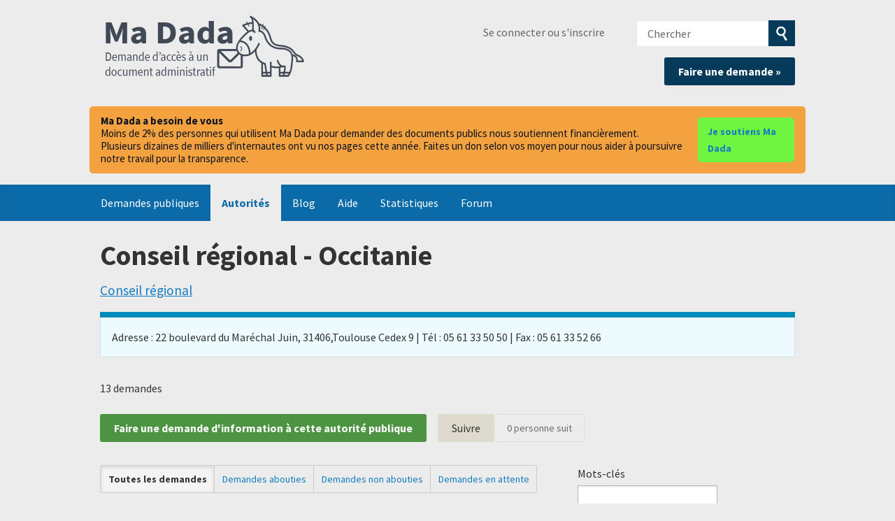

--- FILE ---
content_type: text/html; charset=utf-8
request_url: https://madada.fr/body/conseil_regional_occitanie
body_size: 38405
content:
<!DOCTYPE html>
<html lang="fr-FR" class="no-js">
  <head>
    <meta charset="utf-8">
    <meta name="csrf-param" content="authenticity_token" />
<meta name="csrf-token" />

    <title>
        Conseil régional - Occitanie- voir et créer des demandes d'accès aux informations  - Ma Dada
    </title>

    <link rel="icon" type="image/x-icon" href="/assets/favicon-8b3eba421d6369886757e45f162f231573f7e1ea93311dda098e9ad593ced1ba.ico" />


      <!--[if LTE IE 7]>
<link rel="stylesheet" href="/assets/responsive/application-lte-ie7-8e5a29282fb5b85930582bfbb7f968ea05b2038cae23e444324dbe48115edfd6.css" title="Main" media="all" />
<![endif]-->

<!--[if IE 8]>
<link rel="stylesheet" href="/assets/responsive/application-ie8-8d66de3aa4471d66b07f6a82f3a47c46079f3e125559272082ac2702e8536f56.css" title="Main" media="all" />
<![endif]-->

<!--[if IE 8]>
<link rel="stylesheet" href="/assets/responsive/application-ie8-8d66de3aa4471d66b07f6a82f3a47c46079f3e125559272082ac2702e8536f56.css" title="Main" media="all" />
<![endif]-->

<!--[if GT IE 8]><!-->
<link rel="stylesheet" href="/assets/responsive/application-50cbca25baa78cda333322b03fbd86bf27462c760067947952bb5a08d81644fa.css" title="Main" media="all" />
<!--<![endif]-->

  <link rel="stylesheet" href="/assets/responsive/print-f382691f6b7273571ffb7f402fe142b58891fec1e115fe46abdd8e80a3c064cc.css" media="print" />


        <link rel="alternate" type="application/atom+xml" title="droit d'accès à l'information demandes à 'Conseil régional - Occitanie'" href="https://madada.fr/feed/body/conseil_regional_occitanie">
          <link rel="alternate" type="application/json" title="JSON version of droit d'accès à l'information demandes à 'Conseil régional - Occitanie'" href="https://madada.fr/feed/body/conseil_regional_occitanie.json">
      <link rel="alternate" type="application/json" title="JSON version of this page" href="/body/conseil_regional_occitanie.json">

    <meta name="viewport" content="width=device-width, initial-scale=1.0" />
    
<meta property="og:site_name" content="Ma Dada" />

  <meta property="og:title" content="Conseil régional - Occitanie- voir et créer des demandes d'accès aux informations " />
  <meta property="og:type" content="article" />

<meta property="og:description" content="Ma Dada est un site associatif qui vous aide à demander des documents publics, dits “administratifs” (rapports, contrats, factures, algorithmes, etc.)" />



<meta property="og:image" content="https://madada.fr/assets/logo-opengraph-553e989f6b596ac5cca2dfdb1f84d2e06c4e28c53c72ef55d4b14c057f6d91d2.png" />
<meta property="og:url" content="https://madada.fr/body/conseil_regional_occitanie" />
<meta property="og:image:width" content="256" />
<meta property="og:image:height" content="256" />

    <!-- <link href='https://fonts.googleapis.com/css?family=Source+Sans+Pro:400,400italic,700&subset=latin,latin-ext' rel='stylesheet' type='text/css'> -->
<!-- Matomo -->
<script type="text/javascript">
  if (window.location.hostname.indexOf('madada.fr') >= 0) {
    var _paq = window._paq || [];
    _paq.push(["setDoNotTrack", true]);
    _paq.push(["disableCookies"]);
    _paq.push(['trackPageView']);
    _paq.push(['enableLinkTracking']);
    (function() {
      var u="https://madada.matomo.cloud/";
      _paq.push(['setTrackerUrl', u+'matomo.php']);
      _paq.push(['setSiteId', '1']);
      var d=document, g=d.createElement('script'), s=d.getElementsByTagName('script')[0];
      g.type='text/javascript'; g.async=true; g.defer=true; g.src='//cdn.matomo.cloud/madada.matomo.cloud/matomo.js'; s.parentNode.insertBefore(g,s);
    })();
  }
</script>
<noscript><p><img src="https://madada.matomo.cloud/matomo.php?idsite=1&amp;rec=1" style="border:0;" alt="" /></p></noscript>
<!-- End Matomo Code -->

    <!-- Replace the html tag's no-js class with js -->
    <script>
      (function(H){
        H.className = H.className.replace(/\bno-js\b/,'js-loaded')
      })(document.documentElement);
    </script>
    
  </head>
  <body class=" ">
    <div class="entirebody">

      <nav aria-label="Skip navigation bar">
        <a href="#content" class="show-with-keyboard-focus-only skip-to-link" tabindex="0">Skip to content</a>
      </nav>

      <!-- begin popups -->
        
        <div id="country-message">
        </div>
      <!-- end popups -->

      <div class="only-show-for-print">
  <p class="print-information">Printed from https://madada.fr/body/conseil_regional_occitanie on January 24, 2026 10:51</p>
</div>
<div id="banner" class="banner " role="banner">
  <div id="banner_inner" class="banner_inner">
    <div id="banner_content" class="banner_content">
      <div class="banner_site-title">
        <h1><a id="logo" class="site-title__logo" href="/">Ma Dada</a></h1>
      </div>

      <div class="rsp_menu_button">
        <a href="#banner" class="open"> <i class="icon-menu"></i> Menu </a>
        <a href="#" class="close"> <i class="icon-menu"></i> Close </a>
      </div>

      <div id="user_locale_switcher" class="locale-list">
  </div>
        <div id="logged_in_bar" class="logged_in_bar account-link-menu-item">
  <a class="sign_in_link" href="/profile/sign_in?r=%2Fbody%2Fconseil_regional_occitanie">Se connecter ou s'inscrire</a>
</div>

      <div id="navigation_search" class="navigation_search">
        <form id="navigation_search_form" class="navigation_search_form" method="get" action="/search" role="search">
          <label class="visually-hidden" for="navigation_search_button">
            Chercher
          </label>
          <input type="search" name="query" id="navigation_search_button" class="navigation_search_button" placeholder="Chercher" title="Entrez votre terme de recherce ici" />
          <button type="submit" style="background-color: #063a5b;">
            <span class="visually-hidden">
              Soumettre la recherche
            </span>
          </button>
        </form>
        <div class="header_request_btn">
          <a class="new-request__make-new-requests" href="/selectionner_autorite" style="float: right;">Faire une demande »</a>
        </div>
      </div>
    </div>

    <style>
#madada-donate-banner {
  width: 100%;
  background-color: #ececec;
  padding-bottom: 1em;
  padding-top: 1em;
}

.madada-donate-inner {
  background-color:#f4a140;
  border-radius: 5px;
  max-width: 64em;
  margin: 0 auto;
  padding: 12px 16px;
  display: flex;
  gap: 12px;
  align-items: center;
  justify-content: space-between;
}

.madada-donate-text {
  color: #0b1220;
  font-size: 15px;
  line-height: 1.2;
  display: flex;
  flex-direction: column;
  gap: 8px;
  align-items: baseline;
}

.madada-donate-btn,
.madada-donate-btn:visited {
  background-color: #6ff440;
  color: #031c2b;
  text-decoration: none;
  padding: 8px 14px;
  border-radius: 5px;
  font-weight: 600;
  font-size: 14px;
  transition: background-color 300ms ease-out;
}

@media (max-width: 720px) {
  .madada-donate-inner {
    flex-direction: column;
    align-items: stretch;
    gap: 10px;
  }
  .madada-donate-text { font-size: 14px; }
  .madada-donate-btn { width: 100%; text-align: center; padding: 10px 12px; }
}
</style>

<div id="madada-donate-banner" role="region" aria-label="Bandeau de dons">
  <div class="madada-donate-inner">
    <div class="madada-donate-text">
      <strong>Ma Dada a besoin de vous</strong>
      <span>Moins de 2% des personnes qui utilisent Ma Dada pour demander des documents publics nous soutiennent financièrement.</span>
      <span>Plusieurs dizaines de milliers d'internautes ont vu nos pages cette année. Faites un don selon vos moyen pour nous aider à poursuivre notre travail pour la transparence.</span>
    </div>
    <a class="madada-donate-btn" href="https://madada.fr/dons" rel="noopener" target="_blank">Je soutiens Ma Dada</a>
  </div>
</div>

    <div id="topnav" class="topnav ">
  <nav aria-label="Main navigation">
    <ul id="navigation" class="navigation">
        <li class="">
  <a href="/list">Demandes publiques</a>
</li>

<li class="selected">
  <a href="/body/list/all">Autorités</a>
</li>

<li class="">
  <a href="/madada_blog">Blog</a>
</li>

<li class="">
  <a href="/help/about">Aide</a>
</li>

<li class="">
  <a href="/stats">Statistiques</a>
</li>

<li class="">
  <a href="/forum">Forum</a>
</li>

    </ul>
  </nav>
</div>


  </div>
</div>



      <div id="wrapper">
        <div id="content" role="main">

          <div id="public_body_show" class="controller_public_body">
            <div class="authority__header" vocab="http://schema.org/" typeof="GovernmentOrganization">
  <meta property="sameAs" content="http://www.wikidata.org/entity/Q20723423">
  <h1 property="name">Conseil régional - Occitanie</h1>
  <p class="authority__header__subtitle">
    <a href="/body/list/cr">Conseil régional</a>  </p>
  <div id="stepwise_make_request" class="stepwise_make_request">
      <aside class="authority__header__notes" id="notes"><article id="note_18293" class="note note--style-original">Adresse : 22 boulevard du Maréchal Juin, 31406,Toulouse Cedex 9 | Tél : 05 61 33 50 50 | Fax : 05 61 33 52 66</article></aside>
  </div>
  <div class="authority__header__stats">
    13 demandes
  </div>
<div class="authority__header__action-bar-container">
  <div class="authority__header__action-bar">
    <div class="action-bar__make-request">
        <a class="link_button_green make-request__action" href="/new/conseil_regional_occitanie">
            Faire une demande d'information à cette autorité publique
</a>    </div>
    <div class="action-bar__follow">
      <div class="action-bar__follow-button">
          <div class="feed_link">
            <a class="link_button_green track__action" href="/track/body/conseil_regional_occitanie">Suivre</a>
          </div>
      </div>
      <div class="action-bar__follower-count">
        <span id="follow_count">0</span> personne suit
      </div>
    </div>
  </div>
</div>
</div>
<div class="authority__body">
  <div class="authority__body__foi-results">
      <a name="results"></a>
        <div class="list-filter-item">
  <div class="filter-request-types">
    <ul>
        <li>
            <span>Toutes les demandes</span>
        </li>
        <li>
              <a href="/body/conseil_regional_occitanie/successful?#results">Demandes abouties</a>
        </li>
        <li>
              <a href="/body/conseil_regional_occitanie/unsuccessful?#results">Demandes non abouties</a>
        </li>
        <li>
              <a href="/body/conseil_regional_occitanie/awaiting?#results">Demandes en attente</a>
        </li>
    </ul>
  </div>
</div>

        
<div class="request_listing">
  <div class="request_left">
    <span class="head">
        <a href="/request/notes_de_frais_carole_delga#incoming-13237">Notes de frais Carole Delga</a>
    </span>

    <div class="requester">
      Réponse de <a href="https://madada.fr/body/conseil_regional_occitanie">Conseil régional - Occitanie</a> le <time datetime="2025-09-19T12:21:30+02:00" title="2025-09-19 12:21:30 +0200">19 septembre 2025</time>.
    </div>

    <p>
      <i class="icon-standalone icon_waiting_response_overdue"></i>
      <strong>
        En retard (plus de 30 jours)
      </strong>
    </p>
    </span>

  </div>

  <div class="request_right">
    <span class="desc">
      Madame, Monsieur,

 Je vous prie de trouver en pièce jointe, au format PDF, le courrier qui
 vous est destiné.

 Merci de ne pas répondre à ce courriel...
    </span>
  </div>
</div>


        
<div class="request_listing">
  <div class="request_left">
    <span class="head">
        <a href="/request/demande_note_de_frais_et_remuner#incoming-14063">Demande note de frais et rémunération de Zina BOURGUET</a>
    </span>

    <div class="requester">
      Réponse de <a href="https://madada.fr/body/conseil_regional_occitanie">Conseil régional - Occitanie</a> le <time datetime="2025-11-14T15:40:55+01:00" title="2025-11-14 15:40:55 +0100">14 novembre 2025</time>.
    </div>

    <p>
      <i class="icon-standalone icon_partially_successful"></i>
      <strong>
        Partiellement aboutie
      </strong>
    </p>
    </span>

  </div>

  <div class="request_right">
    <span class="desc">
      Bonjour Monsieur, 

A la suite de votre demande, vous trouverez ci-joint les documents sollicités : 

- délibérations de l'assemblée plénière précisant...
    </span>
  </div>
</div>


        
<div class="request_listing">
  <div class="request_left">
    <span class="head">
        <a href="/request/rapport_de_la_derniere_commissio_12#incoming-10703">Rapport de la dernière commission de sécurité</a>
    </span>

    <div class="requester">
      Réponse de <a href="https://madada.fr/body/conseil_regional_occitanie">Conseil régional - Occitanie</a> le <time datetime="2025-01-29T14:51:58+01:00" title="2025-01-29 14:51:58 +0100">29 janvier 2025</time>.
    </div>

    <p>
      <i class="icon-standalone icon_not_held"></i>
      <strong>
        Information non détenue
      </strong>
    </p>
    </span>

  </div>

  <div class="request_right">
    <span class="desc">
      Madame, Monsieur, 

Vous avez sollicité de la Région Occitanie les derniers rapports des commissions de sécurité incendie pour chacun des lycées public...
    </span>
  </div>
</div>


        
<div class="request_listing">
  <div class="request_left">
    <span class="head">
        <a href="/request/analyse_dimpact_relatif_a_la_pro#incoming-7992">Analyse d'Impact relatif à la protection des données quant à l'utilisation de l'application FAIRTIQ sur le réseau liO SNCF</a>
    </span>

    <div class="requester">
      Réponse de <a href="https://madada.fr/body/conseil_regional_occitanie">Conseil régional - Occitanie</a> le <time datetime="2024-03-04T17:23:27+01:00" title="2024-03-04 17:23:27 +0100">4 mars 2024</time>.
    </div>

    <p>
      <i class="icon-standalone icon_not_held"></i>
      <strong>
        Information non détenue
      </strong>
    </p>
    </span>

  </div>

  <div class="request_right">
    <span class="desc">
      Cher Monsieur, 

Vous avez sollicité la communication de l'analyse d'impact relatif à la protection des données (AIPD) relative à l'utilisation de l'ap...
    </span>
  </div>
</div>


        
<div class="request_listing">
  <div class="request_left">
    <span class="head">
        <a href="/request/cacfu_donnees_financieres_2016_a_6#incoming-7775">CA/CFU : données financières 2016 à 2022</a>
    </span>

    <div class="requester">
      Réponse de <a href="https://madada.fr/body/conseil_regional_occitanie">Conseil régional - Occitanie</a> le <time datetime="2024-01-25T16:36:34+01:00" title="2024-01-25 16:36:34 +0100">25 janvier 2024</time>.
    </div>

    <p>
      <i class="icon-standalone icon_successful"></i>
      <strong>
        Aboutie
      </strong>
    </p>
    </span>

  </div>

  <div class="request_right">
    <span class="desc">
      Cher Monsieur, 

Vous avez sollicité la communication au format Excel des données des Comptes Administratifs ou Compte Financier Unique des exercices 2...
    </span>
  </div>
</div>


        
<div class="request_listing">
  <div class="request_left">
    <span class="head">
        <a href="/request/demande_de_communication_des_not_13#outgoing-46796">Demande de communication des notes de frais des élus du Conseil Régional d'Occitanie</a>
    </span>

    <div class="requester">
      Recours amiable envoyé à <a href="https://madada.fr/body/conseil_regional_occitanie">Conseil régional - Occitanie</a> le <time datetime="2024-01-12T10:22:40+01:00" title="2024-01-12 10:22:40 +0100">12 janvier 2024</time>.
    </div>

    <p>
      <i class="icon-standalone icon_internal_review"></i>
      <strong>
        Demande de recours gracieux effectuée
      </strong>
    </p>
    </span>

  </div>

  <div class="request_right">
    <span class="desc">
      Madame, Monsieur, 

Au titre du droit d’accès aux documents administratifs, tel que prévu notamment par le Livre III du Code des relations entre le pu...
    </span>
  </div>
</div>


        
<div class="request_listing">
  <div class="request_left">
    <span class="head">
        <a href="/request/subventions_accordees_par_le_con_4#outgoing-46784">Subventions accordées par le Conseil régional de 2021 à 2023</a>
    </span>

    <div class="requester">
      Recours amiable envoyé à <a href="https://madada.fr/body/conseil_regional_occitanie">Conseil régional - Occitanie</a> le <time datetime="2024-01-12T10:09:02+01:00" title="2024-01-12 10:09:02 +0100">12 janvier 2024</time>.
    </div>

    <p>
      <i class="icon-standalone icon_internal_review"></i>
      <strong>
        Demande de recours gracieux effectuée
      </strong>
    </p>
    </span>

  </div>

  <div class="request_right">
    <span class="desc">
      Madame, Monsieur, 

Au titre du droit d’accès aux documents administratifs, tel que prévu notamment par le Livre III du Code des relations entre le pu...
    </span>
  </div>
</div>


        
<div class="request_listing">
  <div class="request_left">
    <span class="head">
        <a href="/request/la_quadrature_du_net_demande_cad_129">La Quadrature du Net: demande CADA registre des activités de traitement/inventaire des principaux traitements algorithmiques</a>
    </span>

    <div class="requester">
      Demande envoyée à <a href="https://madada.fr/body/conseil_regional_occitanie">Conseil régional - Occitanie</a> le <time datetime="2023-08-04T12:21:04+02:00" title="2023-08-04 12:21:04 +0200">4 août 2023</time>.
    </div>

    <p>
      <i class="icon-standalone icon_waiting_response_overdue"></i>
      <strong>
        En retard (plus de 30 jours)
      </strong>
    </p>
    </span>

  </div>

  <div class="request_right">
    <span class="desc">
      Madame, Monsieur,

Au titre du droit d’accès aux documents administratifs, tel que prévu notamment par le Livre III du Code des Relations entre le pub...
    </span>
  </div>
</div>


        
<div class="request_listing">
  <div class="request_left">
    <span class="head">
        <a href="/request/notes_de_frais_30">Notes de frais</a>
    </span>

    <div class="requester">
      Demande envoyée à <a href="https://madada.fr/body/conseil_regional_occitanie">Conseil régional - Occitanie</a> le <time datetime="2023-05-31T14:10:15+02:00" title="2023-05-31 14:10:15 +0200">31 mai 2023</time>.
    </div>

    <p>
      <i class="icon-standalone icon_saisine_cada"></i>
      <strong>
        Saisine CADA en cours
      </strong>
    </p>
    </span>

  </div>

  <div class="request_right">
    <span class="desc">
      Madame, Monsieur,
Au titre du droit d’accès aux documents administratifs, tel que prévu notamment par le Livre III du Code des relations entre le publ...
    </span>
  </div>
</div>


        
<div class="request_listing">
  <div class="request_left">
    <span class="head">
        <a href="/request/repertoire_dinformations_publiqu_111">Répertoire d'informations publiques (RIP)</a>
    </span>

    <div class="requester">
      Demande envoyée à <a href="https://madada.fr/body/conseil_regional_occitanie">Conseil régional - Occitanie</a> le <time datetime="2023-03-07T16:31:18+01:00" title="2023-03-07 16:31:18 +0100">7 mars 2023</time>.
    </div>

    <p>
      <i class="icon-standalone icon_waiting_response_very_overdue"></i>
      <strong>
        Très en retard
      </strong>
    </p>
    </span>

  </div>

  <div class="request_right">
    <span class="desc">
      Madame, Monsieur,

L'article L322-6 du Code des relations entre le public et l'administration (CRPA) oblige depuis 2005 toutes les administrations qui...
    </span>
  </div>
</div>


        
<div class="request_listing">
  <div class="request_left">
    <span class="head">
        <a href="/request/demande_de_communication_de_docu_20#incoming-900">Demande de communication de documents administratifs relatifs à la vidéoprotection et à l'utilisation de logiciels d’analyses d’images sur votre réseau de transport</a>
    </span>

    <div class="requester">
      Réponse de <a href="https://madada.fr/body/conseil_regional_occitanie">Conseil régional - Occitanie</a> le <time datetime="2021-05-20T17:52:25+02:00" title="2021-05-20 17:52:25 +0200">20 mai 2021</time>.
    </div>

    <p>
      <i class="icon-standalone icon_not_held"></i>
      <strong>
        Information non détenue
      </strong>
    </p>
    </span>

  </div>

  <div class="request_right">
    <span class="desc">
      Cher Monsieur, 

Vous avez sollicité la communication des documents et annexes relatifs à la vidéoprotection, à l’utilisation de la vidéoprotection int...
    </span>
  </div>
</div>


        
<div class="request_listing">
  <div class="request_left">
    <span class="head">
        <a href="/request/etat_des_indemnites_12#incoming-761">Etat des indemnités</a>
    </span>

    <div class="requester">
      Réponse de <a href="https://madada.fr/body/conseil_regional_occitanie">Conseil régional - Occitanie</a> le <time datetime="2021-04-13T00:36:16+02:00" title="2021-04-13 00:36:16 +0200">13 avril 2021</time>.
    </div>

    <p>
      <i class="icon-standalone icon_successful"></i>
      <strong>
        Aboutie
      </strong>
    </p>
    </span>

  </div>

  <div class="request_right">
    <span class="desc">
      Cher Monsieur, 

L'état des indemnités des élus est voté chaque année par le Conseil Régional. 
Vous trouverez la délibération de l'Assemblée Plénière...
    </span>
  </div>
</div>


        
<div class="request_listing">
  <div class="request_left">
    <span class="head">
        <a href="/request/demande_de_communication_des_doc#incoming-643">demande de communication des documents relatif a la video surveillance sur SETE 34200</a>
    </span>

    <div class="requester">
      Réponse de <a href="https://madada.fr/body/conseil_regional_occitanie">Conseil régional - Occitanie</a> le <time datetime="2021-03-16T10:06:57+01:00" title="2021-03-16 10:06:57 +0100">16 mars 2021</time>.
    </div>

    <p>
      <i class="icon-standalone icon_waiting_response_very_overdue"></i>
      <strong>
        Très en retard
      </strong>
    </p>
    </span>

  </div>

  <div class="request_right">
    <span class="desc">
      Chère Madame, 

J'accuse réception de votre demande. 

Vous sollicitez les documents "relatifs aux relevés de données issues de la vidéo surveillance s...
    </span>
  </div>
</div>


      
        <p>
          Seules les demandes faites en utilisant Ma Dada sont visibles
          <a href="/help/about">?</a>
        </p>
  </div>
  <div class="authority__body__sidebar" role="complementary">
      

<div id="list-filter" class="list-filter">
  <form id="filter_requests_form" action="/body/conseil_regional_occitanie" accept-charset="UTF-8" method="get">
    <div class="list-filter-item">
      <label class="form_label title" for="query">Mots-clés</label>
      <input type="text" name="query" id="query" />
    </div>

    <div class="list-filter-item">
      <label class="form_label title" for="query">Fait entre</label>
      <input type="text" name="request_date_after" id="request_date_after" class="use-datepicker" size="10" />&nbsp;&nbsp;
      <label class="form_label" for="query">et</label>
      <input type="text" name="request_date_before" id="request_date_before" class="use-datepicker" size="10" />
    </div>

    
    <div class="list-filter-item">
      <input type="submit" name="commit" value="Chercher" data-disable-with="Chercher" />
    </div>
</form></div>

    <div class="sidebar__section more_info">
      <h2>Plus d'infos sur cette autorité publique</h2>

  <a href="https://www.laregion.fr">Page d'accueil de l'autorité publique</a><br>



<a href="/change_request/new/conseil_regional_occitanie">Demandez-nous d'actualiser l'email pour les demandes d'accès à l'information</a><br>

    </div>
    

  </div>
</div>

          </div>
          <div style="clear:both"></div>
        </div>
      </div>

      <nav aria-label="Skip footer">
        <a href="#content" class="show-with-keyboard-focus-only skip-to-link">
          Retour au contenu
        </a>
      </nav>

      <div class="footer" id="footer" role="contentinfo">
  <div class="row">
    <div class="footer__about">
      <p> Ma Dada est un projet de l'association OpenKnowledge France</p>
      <a href="https://okfn.fr" target="_blank">
        <div class="okfnfr_logo"></div>
      </a>
      <ul class="about__contact-links">
        <li>
          <a href="https://doc.madada.fr/a_propos/">Qui sommes-nous ?</a>
        </li>
        <li>
          <a href="/help/contact">Nous contacter</a>
        </li>
        <li>
          <a href="https://doc.madada.fr/usagers/charte/">Charte d'usage</a>
        </li>
        <li>
          <a href="https://doc.madada.fr/usagers/confidentialite">Mention légales - Politique de Confidentialité</a>
        </li>
      </ul>
    </div>
    <div class="col-sm-3 footer__about" style="padding: 2em; background-color:gray; border-radius: 5px">
      <div class="madada-footer__donate">
        <p>
          Vos dons nous permettent de maintenir Ma Dada.
        </p>
        <p>
          Soutenez-nous <a href="https://liberapay.com/madada/">sur Liberapay</a> ou <a href="https://madada.fr/dons">via HelloAsso</a>.
        </p>
      </div>
    </div>
  </div>
  <div class="footer__final">
    <div class="row">
      <div class="final__social-links">
        <ul>
          <li>
            <a href="https://gitlab.com/madada-team">
              <div style="background-image: url(https://madada.fr/assets/gitlab-ab59b6db60c342a0fec0b0b537be5bcef42e918ba94f5a02f60e9fef23692b9a.svg);width: 30px;height: 30px;background-repeat: no-repeat;margin-bottom: 1em"></div>
              Code source</a>
          </li>
          <li>
            <a href="https://mamot.fr/@madadafr">
              <div style="background-image: url(https://madada.fr/assets/mastodon-9cfa457ee375c4fdd4c2bdf92abf3c7954cfe38e3b93998d2f76ac5fe1bc351a.svg);width: 30px;height: 30px;margin-bottom: 1em"></div>
              Mastodon</a>
          </li>
          <li>
            <a href="https://aperi.tube/c/madada_channel/videos">
              <div style="background-image: url(https://madada.fr/assets/peertube-8f5ca3a2c502161d0a46db9c2fe668e611a925e3ad08dd1f270f1d311eb770b1.svg);width: 30px;height: 30px;margin-bottom: 1em"></div>
              Vidéos</a>
          </li>
          <li>
            <a href="https://forum.madada.fr">
              <div style="background-image: url(https://madada.fr/assets/discourse-4de37e24c9e4edc1712c211733bd830b156608c69ed8f458a8652db5810ffcb5.svg); width: 30px;height: 30px;margin-bottom: 1em"></div>
              Forum</a>
          </li>
        </ul>
      </div>
    </div>
  </div>
</div>

    </div>

      

      <script src="/assets/application-d347e0f1101eed046a1f9354366e3f012a7769be1f106dd4706b05c0d1dade3f.js"></script>



        <script type="text/javascript">
  $(function() {
    $(".use-datepicker").datepicker(
      { closeText: 'C\'est fait',
        prevText: 'Précédent',
        nextText: 'Suivant',
        currentText: 'Aujourd\'hui',
        monthNames: ["janvier","février","mars","avril","mai","juin","juillet","août","septembre","octobre","novembre","décembre"],
        monthNamesShort: ["jan.","fév.","mars","avr.","mai","juin","juil.","août","sept.","oct.","nov.","déc."],
        dayNames: ["dimanche","lundi","mardi","mercredi","jeudi","vendredi","samedi"],
        dayNamesShort: ["dim","lun","mar","mer","jeu","ven","sam"],
        dayNamesMin: ["d","l","m","m","j","v","s"],
        weekHeader: 'Wk',
        dateFormat: 'dd/mm/yy' }
    );
  });
  </script>


    <script>
  jQuery('#user_locale_switcher').find('.locale-list-trigger').each(function() {
    jQuery(this).click(function(){
      jQuery(this).parent().toggleClass('active');
    });
  });
</script>
<script src="/assets/tagging_widgets-cb0fe32be30c4de93543ea1d919d4104cadad4c5db838b3b22c9679b45ed7ae6.js"></script>
<script src="/assets/search_cada_opinions-8caec97cb3fd20ef8e8ba63f154c8d3934c8af5b7f0d87eb348616e8190f7151.js"></script>

<script>
(function($) {
  // Define the tree as a list of items so we can feed it to
  // meilisearch. Compute a breadcrumbs path for each item,
  // by concatenating the steps leading to it, so that search
  // can match the full set of words.
    tree = [
      {
        id: 123,
        parent: null,
        q: "Le document que je souhaite demander concerne:",
        r: [
          {
            t: "La santé, les prestations sociales",
            goto: 224,
          },
          {
            t: "La santé et sécurité au travail",
            goto: 225,
          },
          {
            t: "La fonction publique",
            goto: 226,
          },
          {
            t: "L'urbanisme",
            goto: 227,
          },
          {
            t: "Les finances locales",
            goto: 228,
          },
          {
            t: "Un marché public",
            goto: 229,
          },
          {
            t: "Autres thèmes",
            goto: 230,
          },
        ]
      },
      {
        id: 224,
        parent: 123,
        q: "De quel type de document s'agit-il?",
        r: [
          {
            t: "Relevés CPAM, CAF, retraites",
            comm: false,
            madada: false,
          },
          {
            t: "Dossier médical personnel ou éléments relatifs au secret médical d’une personne vivante ou décédée il y a moins de 25 ans",
            comm: false,
            madada: false,
          },
          {
            t: "Dossier médical concernant une personne décédée depuis plus de 25 ans (ou née il y a plus de 120 ans si la date de décès est inconnue)",
            comm: true,
            madada: true,
          },
        ],
      },
      {
        id: 225,
        parent: 123,
        q: "De quel type de document s'agit-il?",
        r: [
          {
            t: "Attestations, consignes, résultats et rapports relatifs aux vérifications et contrôles",
            comm: true,
            madada: true,
            notes: "Communicable si le document date de plus de 50 ans",
          },
          {
            t: "Observations et mises en demeure notifiées par l'inspection du travail",
            comm: true,
            madada: true,
            notes: "Communicable si le document date de plus de 50 ans",
          },
        ],
      },
      {
        id: 226,
        parent: 123,
        q: "De quel type de document s'agit-il?",
        r: [
          {
            t: "Un dossier d'agent public",
            comm: true,
            madada: false,
          },
          {
            t: "L'organigramme d'un service,  une liste d'agents",
            comm: true,
            madada: true,
          },
        ],
      },
      {
        id: 227,
        parent: 123,
        q: "De quel type de document s'agit-il?",
        r: [
          {
            t: "Un permis de construire, de démolir, d'aménager",
            comm: true,
            madada: false,
            notes: "Les documents préparatoires ne sont pas communicables",
          },
          {
            t: "Un Plan Local d'Urbanisme (PLU) ou un Plan d'Occupation des Sols (POS)",
            comm: true,
            madada: true,
            notes: "Les documents préparatoires ne sont pas communicables",
          },
        ],
      },
      {
        id: 228,
        parent: 123,
        q: "De quel type de document s'agit-il?",
        r: [
          {
            t: "Le budget, les factures",
            comm: true,
            madada: true,
          },
          {
            t: "Les subventions accordées aux associations",
            comm: true,
            madada: true,
          },
        ],
      },
      {
        id: 229,
        parent: 123,
        q: "De quel type de document s'agit-il?",
        r: [
          {
            t: "Le Bordereau des Prix Unitaires (BPU), la décomposition des prix globaux et forfaitaires (DPGF), un mémoire technique",
            comm: false,
            madada: false,
          },
        ],
      },
      {
        id: 230,
        parent: 123,
        q: "De quel type de document s'agit-il?",
        r: [
          {
            t: "Délibérations des collectivités territoriales (compte rendu ou procès-verbal)",
            comm: true,
            madada: true,
            notes: "Communicable sauf délibérations concernant la vie privée, par exemple concernant le licenciement d'un agent pour faute",
          },
          {
            t: "Documents parlementaires",
            comm: false,
            madada: false,
            notes: "Les documents produits par une assemblée parlementaire ne sont en principe pas soumis au droit d'accès",
          },
        ],
      },
    ];

    /*
     * display the outcome of the series of questions
     */
    function showResult(node){
      var r = $("#result");
      r.empty();
      if (node.comm && !node.madada) {
        r.append("<div class='result'>Ces documents sont probablement communicables, mais pas via Ma Dada, parce qu'il existe des restrictions à leur diffusion. Ceci est le cas pour des documents qui ne peuvent être communiqués qu'à des personnes spécifiques. Nous vous recommandons de contacter directement le service en question, hors de Ma Dada.</div>");
      } else if (node.comm && node.madada) {
        r.append('<div class="result">Ces documents peuvent être demandés via Ma Dada.</div>');
      } else {
        r.append('<div class="result">Ces documents ne sont pas communicables.</div>');
      }
      if (node.notes !== undefined) {
        r.append(`<span>${node.notes}</span>`);
      }

      r.append("<div><em>Notez que Ma Dada ne peut garantir la communicabilité (ou non) des documents que vous souhaitez demander. Il existe de nombreux cas d'exceptions difficiles à résumer ici.</em></div>");
    };

    /*
     * Traverse the decision tree, this is only callable on questions:
     * the leaves of the decision tree should be passed to showResult
     */
    function decide(node) {
        if (node.hasOwnProperty("comm")) {
            $("#result").text(node.comm);
            return;
        }

        $("#question").text(node.q);

        var $answers = $("#answers");
        $answers.empty();
        $.each(node.r, function(answer, subNode) {
            var $button = $('<span class="btn">').text(subNode.t).click(function() {
                if (subNode.goto !== undefined) {
                  var nextNode = tree.find(function(node) { return node.id === subNode.goto });
                  decide(nextNode);
                } else {
                  // we have a result, show it
                  $("#question").empty();
                  $answers.empty();
                  showResult(subNode);
                };
            });
            $answers.append($button);
        });
        $("div#back").empty().append('<span class="btn" id="restart">Recommencer</span>');
        $("span#restart").on("click", function() { $("#answers").add("#result").empty(); decide(tree[0]); });
    };

    /*
     * Set up click handlers to redirect to the relevant request template
     * using the pre-filled request system, which avoids sending all text
     * contents with each request form.
     * The full text for the template is in madada-custom-routes.rb
     */
    function activateTemplates() {
      $("li.request-template").one("click", function(evt) {
        var current_public_body = window.location.pathname.split('/').slice(-1);
        location = `/modele/${current_public_body}/${evt.target.id}`;
      });
      $("span.close-assistant").on("click", function(evt) {
        var d = $("div.request-assistant");
        d.empty();
        d.append(
          `<span class="btn">J'ai besoin d'aide pour rédiger ma demande</span>`
        );
        setupPopupClick();
      });
    };

    $("div#other-topics").one("click", function(evt) {
        $(this).empty();
        $(this).append('<div class="req_assistant_additional_options"><div id="question" /><div id="answers"></div><div id="result" /><div id="back" /></div>');
        decide(tree[0]);
    });

    function setupPopupClick() {
      $("div.request-assistant > .btn").one("click", function(evt) {
          var d = $("div.request-assistant");
          d.empty();
          d.append(
            `
            <div class="blur-overlay" />
            <div class="req_assistant_main">
              <div id="assistant-intro">
                <p>
                  Cet assistant fournit quelques modèles de demandes (presque) prêtes à envoyer.
                </p>
                <p>
                  Cliquez sur le type de document que vous souhaitez demander pour pré-remplir votre demande. Vous n'aurez plus qu'à compléter les passages indiqués dans le texte:
                </p>
                <p>
                <em>Attention</em>: en cliquant sur un modèle ci-dessous, vos éventuels changements seront perdus.
                </p>
              </div>
              <ul>
                <li class="request-template" id="sourceCode">Code Source</li>
                <li class="request-template" id="subvention">Subventions</li>
                <li class="request-template" id="notes_de_frais_justificatifs">Notes de frais (et justificatifs)</li>
                <li class="request-template" id="agendas">Agendas</li>
                <li class="request-template" id="comptes_rendus_conseil_ecole">Comptes rendus de conseils d’école</li>
                <li class="request-template" id="deliberations_decision">Délibérations (et comptes rendus) de décisions publiques (de conseil municipal, régional&hellip;)</li>
                <li class="request-template" id="arretes">Arrêtés (municipaux, préfectoraux&hellip;)</li>
                <li class="request-template" id="documents_marche_public">Documents de marché public</li>
                <li class="request-template" id="analyses_qualite_eau">Analyses de qualité de l’eau</li>
                <li class="request-template" id="registre_traitement_donnees_perso">Registre de traitement des données personnelles</li>
              </ul>

              <div id="other-topics" />

              <span class="close-assistant">Fermer</span>
            </div>
            `);
          activateTemplates();
        });
    };

  setupPopupClick();
})(jQuery);
</script>


  </body>
</html>
